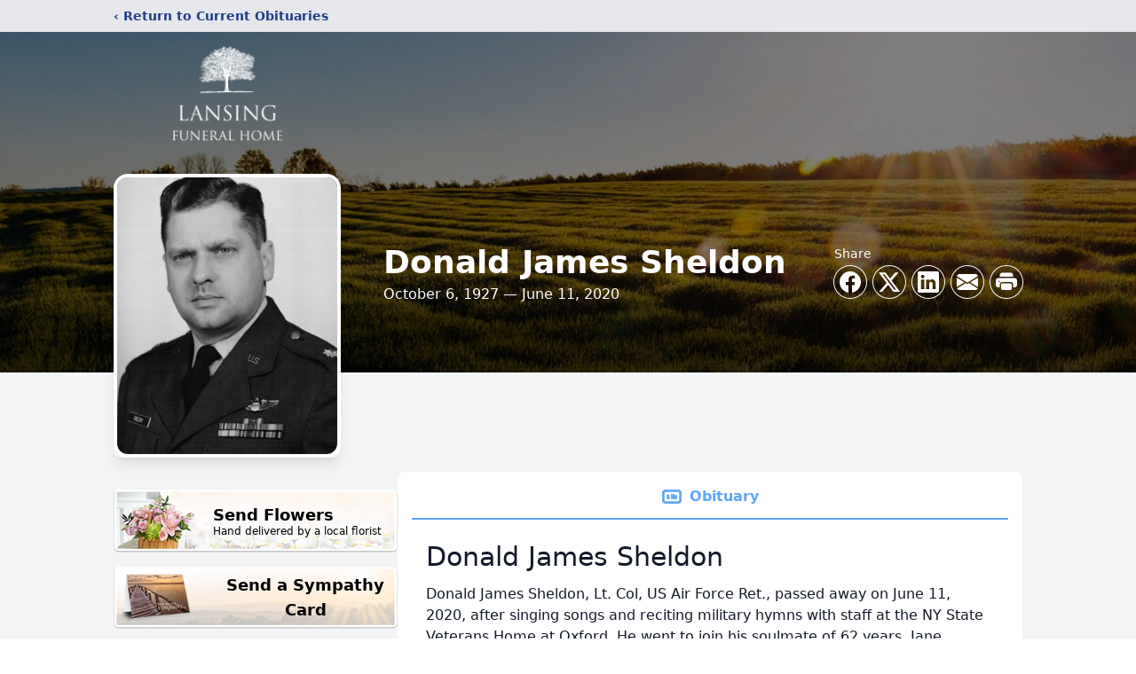

--- FILE ---
content_type: text/html; charset=utf-8
request_url: https://www.google.com/recaptcha/enterprise/anchor?ar=1&k=6LfmQJkjAAAAAITom8pJeXNenpwjhLt2rjCVGddM&co=aHR0cHM6Ly93d3cubGFuc2luZ2Z1bmVyYWxob21lLmNvbTo0NDM.&hl=en&type=image&v=N67nZn4AqZkNcbeMu4prBgzg&theme=light&size=invisible&badge=bottomright&anchor-ms=20000&execute-ms=30000&cb=n0j9oea2wh96
body_size: 48964
content:
<!DOCTYPE HTML><html dir="ltr" lang="en"><head><meta http-equiv="Content-Type" content="text/html; charset=UTF-8">
<meta http-equiv="X-UA-Compatible" content="IE=edge">
<title>reCAPTCHA</title>
<style type="text/css">
/* cyrillic-ext */
@font-face {
  font-family: 'Roboto';
  font-style: normal;
  font-weight: 400;
  font-stretch: 100%;
  src: url(//fonts.gstatic.com/s/roboto/v48/KFO7CnqEu92Fr1ME7kSn66aGLdTylUAMa3GUBHMdazTgWw.woff2) format('woff2');
  unicode-range: U+0460-052F, U+1C80-1C8A, U+20B4, U+2DE0-2DFF, U+A640-A69F, U+FE2E-FE2F;
}
/* cyrillic */
@font-face {
  font-family: 'Roboto';
  font-style: normal;
  font-weight: 400;
  font-stretch: 100%;
  src: url(//fonts.gstatic.com/s/roboto/v48/KFO7CnqEu92Fr1ME7kSn66aGLdTylUAMa3iUBHMdazTgWw.woff2) format('woff2');
  unicode-range: U+0301, U+0400-045F, U+0490-0491, U+04B0-04B1, U+2116;
}
/* greek-ext */
@font-face {
  font-family: 'Roboto';
  font-style: normal;
  font-weight: 400;
  font-stretch: 100%;
  src: url(//fonts.gstatic.com/s/roboto/v48/KFO7CnqEu92Fr1ME7kSn66aGLdTylUAMa3CUBHMdazTgWw.woff2) format('woff2');
  unicode-range: U+1F00-1FFF;
}
/* greek */
@font-face {
  font-family: 'Roboto';
  font-style: normal;
  font-weight: 400;
  font-stretch: 100%;
  src: url(//fonts.gstatic.com/s/roboto/v48/KFO7CnqEu92Fr1ME7kSn66aGLdTylUAMa3-UBHMdazTgWw.woff2) format('woff2');
  unicode-range: U+0370-0377, U+037A-037F, U+0384-038A, U+038C, U+038E-03A1, U+03A3-03FF;
}
/* math */
@font-face {
  font-family: 'Roboto';
  font-style: normal;
  font-weight: 400;
  font-stretch: 100%;
  src: url(//fonts.gstatic.com/s/roboto/v48/KFO7CnqEu92Fr1ME7kSn66aGLdTylUAMawCUBHMdazTgWw.woff2) format('woff2');
  unicode-range: U+0302-0303, U+0305, U+0307-0308, U+0310, U+0312, U+0315, U+031A, U+0326-0327, U+032C, U+032F-0330, U+0332-0333, U+0338, U+033A, U+0346, U+034D, U+0391-03A1, U+03A3-03A9, U+03B1-03C9, U+03D1, U+03D5-03D6, U+03F0-03F1, U+03F4-03F5, U+2016-2017, U+2034-2038, U+203C, U+2040, U+2043, U+2047, U+2050, U+2057, U+205F, U+2070-2071, U+2074-208E, U+2090-209C, U+20D0-20DC, U+20E1, U+20E5-20EF, U+2100-2112, U+2114-2115, U+2117-2121, U+2123-214F, U+2190, U+2192, U+2194-21AE, U+21B0-21E5, U+21F1-21F2, U+21F4-2211, U+2213-2214, U+2216-22FF, U+2308-230B, U+2310, U+2319, U+231C-2321, U+2336-237A, U+237C, U+2395, U+239B-23B7, U+23D0, U+23DC-23E1, U+2474-2475, U+25AF, U+25B3, U+25B7, U+25BD, U+25C1, U+25CA, U+25CC, U+25FB, U+266D-266F, U+27C0-27FF, U+2900-2AFF, U+2B0E-2B11, U+2B30-2B4C, U+2BFE, U+3030, U+FF5B, U+FF5D, U+1D400-1D7FF, U+1EE00-1EEFF;
}
/* symbols */
@font-face {
  font-family: 'Roboto';
  font-style: normal;
  font-weight: 400;
  font-stretch: 100%;
  src: url(//fonts.gstatic.com/s/roboto/v48/KFO7CnqEu92Fr1ME7kSn66aGLdTylUAMaxKUBHMdazTgWw.woff2) format('woff2');
  unicode-range: U+0001-000C, U+000E-001F, U+007F-009F, U+20DD-20E0, U+20E2-20E4, U+2150-218F, U+2190, U+2192, U+2194-2199, U+21AF, U+21E6-21F0, U+21F3, U+2218-2219, U+2299, U+22C4-22C6, U+2300-243F, U+2440-244A, U+2460-24FF, U+25A0-27BF, U+2800-28FF, U+2921-2922, U+2981, U+29BF, U+29EB, U+2B00-2BFF, U+4DC0-4DFF, U+FFF9-FFFB, U+10140-1018E, U+10190-1019C, U+101A0, U+101D0-101FD, U+102E0-102FB, U+10E60-10E7E, U+1D2C0-1D2D3, U+1D2E0-1D37F, U+1F000-1F0FF, U+1F100-1F1AD, U+1F1E6-1F1FF, U+1F30D-1F30F, U+1F315, U+1F31C, U+1F31E, U+1F320-1F32C, U+1F336, U+1F378, U+1F37D, U+1F382, U+1F393-1F39F, U+1F3A7-1F3A8, U+1F3AC-1F3AF, U+1F3C2, U+1F3C4-1F3C6, U+1F3CA-1F3CE, U+1F3D4-1F3E0, U+1F3ED, U+1F3F1-1F3F3, U+1F3F5-1F3F7, U+1F408, U+1F415, U+1F41F, U+1F426, U+1F43F, U+1F441-1F442, U+1F444, U+1F446-1F449, U+1F44C-1F44E, U+1F453, U+1F46A, U+1F47D, U+1F4A3, U+1F4B0, U+1F4B3, U+1F4B9, U+1F4BB, U+1F4BF, U+1F4C8-1F4CB, U+1F4D6, U+1F4DA, U+1F4DF, U+1F4E3-1F4E6, U+1F4EA-1F4ED, U+1F4F7, U+1F4F9-1F4FB, U+1F4FD-1F4FE, U+1F503, U+1F507-1F50B, U+1F50D, U+1F512-1F513, U+1F53E-1F54A, U+1F54F-1F5FA, U+1F610, U+1F650-1F67F, U+1F687, U+1F68D, U+1F691, U+1F694, U+1F698, U+1F6AD, U+1F6B2, U+1F6B9-1F6BA, U+1F6BC, U+1F6C6-1F6CF, U+1F6D3-1F6D7, U+1F6E0-1F6EA, U+1F6F0-1F6F3, U+1F6F7-1F6FC, U+1F700-1F7FF, U+1F800-1F80B, U+1F810-1F847, U+1F850-1F859, U+1F860-1F887, U+1F890-1F8AD, U+1F8B0-1F8BB, U+1F8C0-1F8C1, U+1F900-1F90B, U+1F93B, U+1F946, U+1F984, U+1F996, U+1F9E9, U+1FA00-1FA6F, U+1FA70-1FA7C, U+1FA80-1FA89, U+1FA8F-1FAC6, U+1FACE-1FADC, U+1FADF-1FAE9, U+1FAF0-1FAF8, U+1FB00-1FBFF;
}
/* vietnamese */
@font-face {
  font-family: 'Roboto';
  font-style: normal;
  font-weight: 400;
  font-stretch: 100%;
  src: url(//fonts.gstatic.com/s/roboto/v48/KFO7CnqEu92Fr1ME7kSn66aGLdTylUAMa3OUBHMdazTgWw.woff2) format('woff2');
  unicode-range: U+0102-0103, U+0110-0111, U+0128-0129, U+0168-0169, U+01A0-01A1, U+01AF-01B0, U+0300-0301, U+0303-0304, U+0308-0309, U+0323, U+0329, U+1EA0-1EF9, U+20AB;
}
/* latin-ext */
@font-face {
  font-family: 'Roboto';
  font-style: normal;
  font-weight: 400;
  font-stretch: 100%;
  src: url(//fonts.gstatic.com/s/roboto/v48/KFO7CnqEu92Fr1ME7kSn66aGLdTylUAMa3KUBHMdazTgWw.woff2) format('woff2');
  unicode-range: U+0100-02BA, U+02BD-02C5, U+02C7-02CC, U+02CE-02D7, U+02DD-02FF, U+0304, U+0308, U+0329, U+1D00-1DBF, U+1E00-1E9F, U+1EF2-1EFF, U+2020, U+20A0-20AB, U+20AD-20C0, U+2113, U+2C60-2C7F, U+A720-A7FF;
}
/* latin */
@font-face {
  font-family: 'Roboto';
  font-style: normal;
  font-weight: 400;
  font-stretch: 100%;
  src: url(//fonts.gstatic.com/s/roboto/v48/KFO7CnqEu92Fr1ME7kSn66aGLdTylUAMa3yUBHMdazQ.woff2) format('woff2');
  unicode-range: U+0000-00FF, U+0131, U+0152-0153, U+02BB-02BC, U+02C6, U+02DA, U+02DC, U+0304, U+0308, U+0329, U+2000-206F, U+20AC, U+2122, U+2191, U+2193, U+2212, U+2215, U+FEFF, U+FFFD;
}
/* cyrillic-ext */
@font-face {
  font-family: 'Roboto';
  font-style: normal;
  font-weight: 500;
  font-stretch: 100%;
  src: url(//fonts.gstatic.com/s/roboto/v48/KFO7CnqEu92Fr1ME7kSn66aGLdTylUAMa3GUBHMdazTgWw.woff2) format('woff2');
  unicode-range: U+0460-052F, U+1C80-1C8A, U+20B4, U+2DE0-2DFF, U+A640-A69F, U+FE2E-FE2F;
}
/* cyrillic */
@font-face {
  font-family: 'Roboto';
  font-style: normal;
  font-weight: 500;
  font-stretch: 100%;
  src: url(//fonts.gstatic.com/s/roboto/v48/KFO7CnqEu92Fr1ME7kSn66aGLdTylUAMa3iUBHMdazTgWw.woff2) format('woff2');
  unicode-range: U+0301, U+0400-045F, U+0490-0491, U+04B0-04B1, U+2116;
}
/* greek-ext */
@font-face {
  font-family: 'Roboto';
  font-style: normal;
  font-weight: 500;
  font-stretch: 100%;
  src: url(//fonts.gstatic.com/s/roboto/v48/KFO7CnqEu92Fr1ME7kSn66aGLdTylUAMa3CUBHMdazTgWw.woff2) format('woff2');
  unicode-range: U+1F00-1FFF;
}
/* greek */
@font-face {
  font-family: 'Roboto';
  font-style: normal;
  font-weight: 500;
  font-stretch: 100%;
  src: url(//fonts.gstatic.com/s/roboto/v48/KFO7CnqEu92Fr1ME7kSn66aGLdTylUAMa3-UBHMdazTgWw.woff2) format('woff2');
  unicode-range: U+0370-0377, U+037A-037F, U+0384-038A, U+038C, U+038E-03A1, U+03A3-03FF;
}
/* math */
@font-face {
  font-family: 'Roboto';
  font-style: normal;
  font-weight: 500;
  font-stretch: 100%;
  src: url(//fonts.gstatic.com/s/roboto/v48/KFO7CnqEu92Fr1ME7kSn66aGLdTylUAMawCUBHMdazTgWw.woff2) format('woff2');
  unicode-range: U+0302-0303, U+0305, U+0307-0308, U+0310, U+0312, U+0315, U+031A, U+0326-0327, U+032C, U+032F-0330, U+0332-0333, U+0338, U+033A, U+0346, U+034D, U+0391-03A1, U+03A3-03A9, U+03B1-03C9, U+03D1, U+03D5-03D6, U+03F0-03F1, U+03F4-03F5, U+2016-2017, U+2034-2038, U+203C, U+2040, U+2043, U+2047, U+2050, U+2057, U+205F, U+2070-2071, U+2074-208E, U+2090-209C, U+20D0-20DC, U+20E1, U+20E5-20EF, U+2100-2112, U+2114-2115, U+2117-2121, U+2123-214F, U+2190, U+2192, U+2194-21AE, U+21B0-21E5, U+21F1-21F2, U+21F4-2211, U+2213-2214, U+2216-22FF, U+2308-230B, U+2310, U+2319, U+231C-2321, U+2336-237A, U+237C, U+2395, U+239B-23B7, U+23D0, U+23DC-23E1, U+2474-2475, U+25AF, U+25B3, U+25B7, U+25BD, U+25C1, U+25CA, U+25CC, U+25FB, U+266D-266F, U+27C0-27FF, U+2900-2AFF, U+2B0E-2B11, U+2B30-2B4C, U+2BFE, U+3030, U+FF5B, U+FF5D, U+1D400-1D7FF, U+1EE00-1EEFF;
}
/* symbols */
@font-face {
  font-family: 'Roboto';
  font-style: normal;
  font-weight: 500;
  font-stretch: 100%;
  src: url(//fonts.gstatic.com/s/roboto/v48/KFO7CnqEu92Fr1ME7kSn66aGLdTylUAMaxKUBHMdazTgWw.woff2) format('woff2');
  unicode-range: U+0001-000C, U+000E-001F, U+007F-009F, U+20DD-20E0, U+20E2-20E4, U+2150-218F, U+2190, U+2192, U+2194-2199, U+21AF, U+21E6-21F0, U+21F3, U+2218-2219, U+2299, U+22C4-22C6, U+2300-243F, U+2440-244A, U+2460-24FF, U+25A0-27BF, U+2800-28FF, U+2921-2922, U+2981, U+29BF, U+29EB, U+2B00-2BFF, U+4DC0-4DFF, U+FFF9-FFFB, U+10140-1018E, U+10190-1019C, U+101A0, U+101D0-101FD, U+102E0-102FB, U+10E60-10E7E, U+1D2C0-1D2D3, U+1D2E0-1D37F, U+1F000-1F0FF, U+1F100-1F1AD, U+1F1E6-1F1FF, U+1F30D-1F30F, U+1F315, U+1F31C, U+1F31E, U+1F320-1F32C, U+1F336, U+1F378, U+1F37D, U+1F382, U+1F393-1F39F, U+1F3A7-1F3A8, U+1F3AC-1F3AF, U+1F3C2, U+1F3C4-1F3C6, U+1F3CA-1F3CE, U+1F3D4-1F3E0, U+1F3ED, U+1F3F1-1F3F3, U+1F3F5-1F3F7, U+1F408, U+1F415, U+1F41F, U+1F426, U+1F43F, U+1F441-1F442, U+1F444, U+1F446-1F449, U+1F44C-1F44E, U+1F453, U+1F46A, U+1F47D, U+1F4A3, U+1F4B0, U+1F4B3, U+1F4B9, U+1F4BB, U+1F4BF, U+1F4C8-1F4CB, U+1F4D6, U+1F4DA, U+1F4DF, U+1F4E3-1F4E6, U+1F4EA-1F4ED, U+1F4F7, U+1F4F9-1F4FB, U+1F4FD-1F4FE, U+1F503, U+1F507-1F50B, U+1F50D, U+1F512-1F513, U+1F53E-1F54A, U+1F54F-1F5FA, U+1F610, U+1F650-1F67F, U+1F687, U+1F68D, U+1F691, U+1F694, U+1F698, U+1F6AD, U+1F6B2, U+1F6B9-1F6BA, U+1F6BC, U+1F6C6-1F6CF, U+1F6D3-1F6D7, U+1F6E0-1F6EA, U+1F6F0-1F6F3, U+1F6F7-1F6FC, U+1F700-1F7FF, U+1F800-1F80B, U+1F810-1F847, U+1F850-1F859, U+1F860-1F887, U+1F890-1F8AD, U+1F8B0-1F8BB, U+1F8C0-1F8C1, U+1F900-1F90B, U+1F93B, U+1F946, U+1F984, U+1F996, U+1F9E9, U+1FA00-1FA6F, U+1FA70-1FA7C, U+1FA80-1FA89, U+1FA8F-1FAC6, U+1FACE-1FADC, U+1FADF-1FAE9, U+1FAF0-1FAF8, U+1FB00-1FBFF;
}
/* vietnamese */
@font-face {
  font-family: 'Roboto';
  font-style: normal;
  font-weight: 500;
  font-stretch: 100%;
  src: url(//fonts.gstatic.com/s/roboto/v48/KFO7CnqEu92Fr1ME7kSn66aGLdTylUAMa3OUBHMdazTgWw.woff2) format('woff2');
  unicode-range: U+0102-0103, U+0110-0111, U+0128-0129, U+0168-0169, U+01A0-01A1, U+01AF-01B0, U+0300-0301, U+0303-0304, U+0308-0309, U+0323, U+0329, U+1EA0-1EF9, U+20AB;
}
/* latin-ext */
@font-face {
  font-family: 'Roboto';
  font-style: normal;
  font-weight: 500;
  font-stretch: 100%;
  src: url(//fonts.gstatic.com/s/roboto/v48/KFO7CnqEu92Fr1ME7kSn66aGLdTylUAMa3KUBHMdazTgWw.woff2) format('woff2');
  unicode-range: U+0100-02BA, U+02BD-02C5, U+02C7-02CC, U+02CE-02D7, U+02DD-02FF, U+0304, U+0308, U+0329, U+1D00-1DBF, U+1E00-1E9F, U+1EF2-1EFF, U+2020, U+20A0-20AB, U+20AD-20C0, U+2113, U+2C60-2C7F, U+A720-A7FF;
}
/* latin */
@font-face {
  font-family: 'Roboto';
  font-style: normal;
  font-weight: 500;
  font-stretch: 100%;
  src: url(//fonts.gstatic.com/s/roboto/v48/KFO7CnqEu92Fr1ME7kSn66aGLdTylUAMa3yUBHMdazQ.woff2) format('woff2');
  unicode-range: U+0000-00FF, U+0131, U+0152-0153, U+02BB-02BC, U+02C6, U+02DA, U+02DC, U+0304, U+0308, U+0329, U+2000-206F, U+20AC, U+2122, U+2191, U+2193, U+2212, U+2215, U+FEFF, U+FFFD;
}
/* cyrillic-ext */
@font-face {
  font-family: 'Roboto';
  font-style: normal;
  font-weight: 900;
  font-stretch: 100%;
  src: url(//fonts.gstatic.com/s/roboto/v48/KFO7CnqEu92Fr1ME7kSn66aGLdTylUAMa3GUBHMdazTgWw.woff2) format('woff2');
  unicode-range: U+0460-052F, U+1C80-1C8A, U+20B4, U+2DE0-2DFF, U+A640-A69F, U+FE2E-FE2F;
}
/* cyrillic */
@font-face {
  font-family: 'Roboto';
  font-style: normal;
  font-weight: 900;
  font-stretch: 100%;
  src: url(//fonts.gstatic.com/s/roboto/v48/KFO7CnqEu92Fr1ME7kSn66aGLdTylUAMa3iUBHMdazTgWw.woff2) format('woff2');
  unicode-range: U+0301, U+0400-045F, U+0490-0491, U+04B0-04B1, U+2116;
}
/* greek-ext */
@font-face {
  font-family: 'Roboto';
  font-style: normal;
  font-weight: 900;
  font-stretch: 100%;
  src: url(//fonts.gstatic.com/s/roboto/v48/KFO7CnqEu92Fr1ME7kSn66aGLdTylUAMa3CUBHMdazTgWw.woff2) format('woff2');
  unicode-range: U+1F00-1FFF;
}
/* greek */
@font-face {
  font-family: 'Roboto';
  font-style: normal;
  font-weight: 900;
  font-stretch: 100%;
  src: url(//fonts.gstatic.com/s/roboto/v48/KFO7CnqEu92Fr1ME7kSn66aGLdTylUAMa3-UBHMdazTgWw.woff2) format('woff2');
  unicode-range: U+0370-0377, U+037A-037F, U+0384-038A, U+038C, U+038E-03A1, U+03A3-03FF;
}
/* math */
@font-face {
  font-family: 'Roboto';
  font-style: normal;
  font-weight: 900;
  font-stretch: 100%;
  src: url(//fonts.gstatic.com/s/roboto/v48/KFO7CnqEu92Fr1ME7kSn66aGLdTylUAMawCUBHMdazTgWw.woff2) format('woff2');
  unicode-range: U+0302-0303, U+0305, U+0307-0308, U+0310, U+0312, U+0315, U+031A, U+0326-0327, U+032C, U+032F-0330, U+0332-0333, U+0338, U+033A, U+0346, U+034D, U+0391-03A1, U+03A3-03A9, U+03B1-03C9, U+03D1, U+03D5-03D6, U+03F0-03F1, U+03F4-03F5, U+2016-2017, U+2034-2038, U+203C, U+2040, U+2043, U+2047, U+2050, U+2057, U+205F, U+2070-2071, U+2074-208E, U+2090-209C, U+20D0-20DC, U+20E1, U+20E5-20EF, U+2100-2112, U+2114-2115, U+2117-2121, U+2123-214F, U+2190, U+2192, U+2194-21AE, U+21B0-21E5, U+21F1-21F2, U+21F4-2211, U+2213-2214, U+2216-22FF, U+2308-230B, U+2310, U+2319, U+231C-2321, U+2336-237A, U+237C, U+2395, U+239B-23B7, U+23D0, U+23DC-23E1, U+2474-2475, U+25AF, U+25B3, U+25B7, U+25BD, U+25C1, U+25CA, U+25CC, U+25FB, U+266D-266F, U+27C0-27FF, U+2900-2AFF, U+2B0E-2B11, U+2B30-2B4C, U+2BFE, U+3030, U+FF5B, U+FF5D, U+1D400-1D7FF, U+1EE00-1EEFF;
}
/* symbols */
@font-face {
  font-family: 'Roboto';
  font-style: normal;
  font-weight: 900;
  font-stretch: 100%;
  src: url(//fonts.gstatic.com/s/roboto/v48/KFO7CnqEu92Fr1ME7kSn66aGLdTylUAMaxKUBHMdazTgWw.woff2) format('woff2');
  unicode-range: U+0001-000C, U+000E-001F, U+007F-009F, U+20DD-20E0, U+20E2-20E4, U+2150-218F, U+2190, U+2192, U+2194-2199, U+21AF, U+21E6-21F0, U+21F3, U+2218-2219, U+2299, U+22C4-22C6, U+2300-243F, U+2440-244A, U+2460-24FF, U+25A0-27BF, U+2800-28FF, U+2921-2922, U+2981, U+29BF, U+29EB, U+2B00-2BFF, U+4DC0-4DFF, U+FFF9-FFFB, U+10140-1018E, U+10190-1019C, U+101A0, U+101D0-101FD, U+102E0-102FB, U+10E60-10E7E, U+1D2C0-1D2D3, U+1D2E0-1D37F, U+1F000-1F0FF, U+1F100-1F1AD, U+1F1E6-1F1FF, U+1F30D-1F30F, U+1F315, U+1F31C, U+1F31E, U+1F320-1F32C, U+1F336, U+1F378, U+1F37D, U+1F382, U+1F393-1F39F, U+1F3A7-1F3A8, U+1F3AC-1F3AF, U+1F3C2, U+1F3C4-1F3C6, U+1F3CA-1F3CE, U+1F3D4-1F3E0, U+1F3ED, U+1F3F1-1F3F3, U+1F3F5-1F3F7, U+1F408, U+1F415, U+1F41F, U+1F426, U+1F43F, U+1F441-1F442, U+1F444, U+1F446-1F449, U+1F44C-1F44E, U+1F453, U+1F46A, U+1F47D, U+1F4A3, U+1F4B0, U+1F4B3, U+1F4B9, U+1F4BB, U+1F4BF, U+1F4C8-1F4CB, U+1F4D6, U+1F4DA, U+1F4DF, U+1F4E3-1F4E6, U+1F4EA-1F4ED, U+1F4F7, U+1F4F9-1F4FB, U+1F4FD-1F4FE, U+1F503, U+1F507-1F50B, U+1F50D, U+1F512-1F513, U+1F53E-1F54A, U+1F54F-1F5FA, U+1F610, U+1F650-1F67F, U+1F687, U+1F68D, U+1F691, U+1F694, U+1F698, U+1F6AD, U+1F6B2, U+1F6B9-1F6BA, U+1F6BC, U+1F6C6-1F6CF, U+1F6D3-1F6D7, U+1F6E0-1F6EA, U+1F6F0-1F6F3, U+1F6F7-1F6FC, U+1F700-1F7FF, U+1F800-1F80B, U+1F810-1F847, U+1F850-1F859, U+1F860-1F887, U+1F890-1F8AD, U+1F8B0-1F8BB, U+1F8C0-1F8C1, U+1F900-1F90B, U+1F93B, U+1F946, U+1F984, U+1F996, U+1F9E9, U+1FA00-1FA6F, U+1FA70-1FA7C, U+1FA80-1FA89, U+1FA8F-1FAC6, U+1FACE-1FADC, U+1FADF-1FAE9, U+1FAF0-1FAF8, U+1FB00-1FBFF;
}
/* vietnamese */
@font-face {
  font-family: 'Roboto';
  font-style: normal;
  font-weight: 900;
  font-stretch: 100%;
  src: url(//fonts.gstatic.com/s/roboto/v48/KFO7CnqEu92Fr1ME7kSn66aGLdTylUAMa3OUBHMdazTgWw.woff2) format('woff2');
  unicode-range: U+0102-0103, U+0110-0111, U+0128-0129, U+0168-0169, U+01A0-01A1, U+01AF-01B0, U+0300-0301, U+0303-0304, U+0308-0309, U+0323, U+0329, U+1EA0-1EF9, U+20AB;
}
/* latin-ext */
@font-face {
  font-family: 'Roboto';
  font-style: normal;
  font-weight: 900;
  font-stretch: 100%;
  src: url(//fonts.gstatic.com/s/roboto/v48/KFO7CnqEu92Fr1ME7kSn66aGLdTylUAMa3KUBHMdazTgWw.woff2) format('woff2');
  unicode-range: U+0100-02BA, U+02BD-02C5, U+02C7-02CC, U+02CE-02D7, U+02DD-02FF, U+0304, U+0308, U+0329, U+1D00-1DBF, U+1E00-1E9F, U+1EF2-1EFF, U+2020, U+20A0-20AB, U+20AD-20C0, U+2113, U+2C60-2C7F, U+A720-A7FF;
}
/* latin */
@font-face {
  font-family: 'Roboto';
  font-style: normal;
  font-weight: 900;
  font-stretch: 100%;
  src: url(//fonts.gstatic.com/s/roboto/v48/KFO7CnqEu92Fr1ME7kSn66aGLdTylUAMa3yUBHMdazQ.woff2) format('woff2');
  unicode-range: U+0000-00FF, U+0131, U+0152-0153, U+02BB-02BC, U+02C6, U+02DA, U+02DC, U+0304, U+0308, U+0329, U+2000-206F, U+20AC, U+2122, U+2191, U+2193, U+2212, U+2215, U+FEFF, U+FFFD;
}

</style>
<link rel="stylesheet" type="text/css" href="https://www.gstatic.com/recaptcha/releases/N67nZn4AqZkNcbeMu4prBgzg/styles__ltr.css">
<script nonce="1FkG7CVR2HkgWw_hvlfurQ" type="text/javascript">window['__recaptcha_api'] = 'https://www.google.com/recaptcha/enterprise/';</script>
<script type="text/javascript" src="https://www.gstatic.com/recaptcha/releases/N67nZn4AqZkNcbeMu4prBgzg/recaptcha__en.js" nonce="1FkG7CVR2HkgWw_hvlfurQ">
      
    </script></head>
<body><div id="rc-anchor-alert" class="rc-anchor-alert"></div>
<input type="hidden" id="recaptcha-token" value="[base64]">
<script type="text/javascript" nonce="1FkG7CVR2HkgWw_hvlfurQ">
      recaptcha.anchor.Main.init("[\x22ainput\x22,[\x22bgdata\x22,\x22\x22,\[base64]/[base64]/[base64]/[base64]/[base64]/UltsKytdPUU6KEU8MjA0OD9SW2wrK109RT4+NnwxOTI6KChFJjY0NTEyKT09NTUyOTYmJk0rMTxjLmxlbmd0aCYmKGMuY2hhckNvZGVBdChNKzEpJjY0NTEyKT09NTYzMjA/[base64]/[base64]/[base64]/[base64]/[base64]/[base64]/[base64]\x22,\[base64]\x22,\x22ZBIHfcK7AFLCq2gWwo0EKsO3w40GwrJDJXReNwYyw6IJM8Kdw5XDgz8fczjCgMKqdlTCpsOkw5xOJRpXDE7Dg1fCuMKJw43DrMKgEsO7w6Yiw7jCm8KqM8ONfsOhE11gw756MsOJwol/w5vChnLCgMKbN8Kkwp/Cg2jDh0jCvsKPRUBVwrIlSTrCumHDswDCqcKGHjRjwqLDslPCvcOjw5PDhcKZEA8Re8OgwoTCnyzDkcKbMWlTw4Qcwo3Dl2fDrghpIMO5w6nCk8OxIEvDvMKmXDnDmsO3UyjCqsOXWVnCk18qPMKVbsObwpHCs8KCwoTCunLDicKZwo1aS8OlwodRwrnCinXCjC/DncKfFgjCoArChcOZMELDlcOuw6nCqnluPsO4QiXDlsKCdMO5ZMK8w60ewoF+wq/Cq8KhworChMKuwposwrfCh8Opwr/Di0PDpFdVODpCVx5Gw4RQN8O7wq9NwozDl3QCHWjCg3Iww6UXwq9Nw7TDlQXCl28Ww5bCi3sywqLDtzrDn2dtwrdWw6s4w7AdWXLCp8KlQMOmwobCucOiwpJLwqVxaAwMawxwVG/[base64]/[base64]/[base64]/CmBHCoMK6w45rGsO2bcKcw6UFAMKqw7bDk3oAw6/DshHCnzskPwluwroXScKHw7nDh3rDrsKLwo3DiCojMMOrdcKLIEbDpRXChTYPLjvDtEF/FcOxKDXDosOawo5zRmDCuFLDvx7ChMOeNcKuA8Kmw4XDnsOzwqAOIWdswr/[base64]/CkxfDsSXCpFRGJMOKAWgJw4JuwqfDgsKww5DDssK6SCNmw4nDvitNw4IrSCd2XSfCmzjCqHrCl8O+w7Yjw4TDv8Osw6ZMOzAhcsOAw4zCjTTDkUnCv8KeG8K4wonDj1DDp8K4O8Knw5gTOjIoZsOJw4l+Mx3DmcOAE8KSw6zDumtiYnnDswo3w6YZwq/[base64]/[base64]/wod/w55xw7F0wqXCqRN1c8KBP8Ouw5kwwoXDsMO4LMKcRzHDicKrw77CoMKuwq86IsKtw7rDgzkkI8KvwpsKdztrX8OWwrVMPS1EwrwOwqdAwrXDicKow41Ew49zw7zCiwxvfMKDw7XCqcKzw5TDvwrCv8KfJFIkw5k4LMKFw65ODlbCq0jCp3hewrXDmybDvw/[base64]/IRPCmcOWw7xvw7fDpsKUwpnDtEp6VMKqQMKPwpjClcO+FjnCk0B8w5HDl8OhwojDjcKsw5Qrw5UCwpLDpsOgw5LDo8KUAsKkYD/Ci8KXFsOSVUTDhsOjA1/Cj8KbfmvCgsKyXcOnc8OXwpkHw7oMwoBqwrbDpzTCv8OISsKQw6zDpRXDrCQjISfCnHMzT1PDijnCuEjDny/DvsODw64rw7rCjsOZwooOw4g9eGQ3w5UYCMOxQsOQFcK7wooqw7Ubw5jCrTHCsMO3VsKaw5/DpsOFw6E9GUzDrjHDvMOrw6fDo3oURnoGw5NOX8OJwqRKXMOiwpd3wr5IDcOkMA1Jw4vDusKHHcO2w6BRQiXChQfCrD/[base64]/S8KywqHCv8OkD8KiwqVsDMKOUcKXczBEw40HAsOpwoDDug7CuMOsYjwqSAdGw5PCuzUKwp/[base64]/[base64]/ShnCusO9wo/[base64]/DxLCtnrCrTZWR0/DoMOFwrY3UyhHw5DChV8FworCjcKJDMKcwrQJwqtOwr13wr8Mw4bDr0XCnA7Cky/CsRfCugp3P8OhFsKMaGDCszvCjVsmesOJwonDg8OxwqEmVMK5WMO/[base64]/DmsK1w5/Cp3XClnonLyUiwqQIKi8RwqXCocKnwp9qw45Zw4/[base64]/Cg8OWw5FbwoPDsygkw45/[base64]/YGbDjxEzwpxww7AgwqnDoHdOwoQBw7DCmcKGw4Nmw57DicK/[base64]/[base64]/DgXvCvcOHCWcZcg9mV27Dk2DDhMKKAsOLB8O2VkbDqmMqajw6H8OQw403w7HDkzEOAF85FMOFwpMZQWlZEQFsw5t8w5AuMFx7DsKOw6cJwqEUb1l6LU5ecQHCv8OtbHQJwpPDs8OzA8ObVWnDjQzDsA8MdV/CusKgBcOODMOgwqTCjljCkR4hw5HDmSvDosKdwpcHCsKFwqoSw7oxwr/CtsK4w6LDncKKZMKyaDdSKsOQLScNOMK/wqPDpDrCucKIw6LDlMOPVR/CjDprbcOPOn7Cu8OLMMKQWFjCtMOzaMO1N8KewqHDgF0cw5AXw4LDk8OcwpJ1OzfCh8OAw6EzOBdww5FOEsOpDwXDsMOmR0dgw5vDvV0SMMOaZWjDi8ONw4zClh7CtmfCrcO/w5vCmUQPF8KtHG7Clk/DncKpw411wrfDvcOowqkEF23DpB4Aw6QmO8OhTFFKS8KpwodHQsK1wpHDoMOILXjCn8K6w53CkkfDiMOKw7XDiMOrwqZwwq8hQUpvw4TCnCd9KcKww73Cn8KdV8OGw6/Ck8O2wrcTE2J5OsK0MsKTwo0Ge8OlP8OWK8Ksw4/DrkfChFnDj8Kpwp/[base64]/CkMOIN27DlcOufS1MwoNkDmPDjsKtIcO8w7HCp8KKw6DCtS0Sw4fDoMKlwoIxw47CmRTCvcKawrzCnsKVwocAOwjDo3c2VMK9R8K4XsORDcOoRsOWw4JuLRPDnsKGYsOZQAktEMKNw4Azw7nCh8Kewrw9w6/Dn8OOw53DsHFeYzYbSh9HLzvDgcO5w5HCs8O1NSNbEjrChcKWPlp3w4t/f0lBw5QpbzF+asKpw47CrScfXcOETsORWcKWw5F3w63DjlFQw4DDscOeQ8OWBMK3AcOfwpYQbznChSPCqsOpWcO9Fy7Dt2EoIgl7wrQOwrfDpcOiw4lsUMOtwrd6woLChCNjwrLDlzPDksO4HxxlwqciAVpBw4/[base64]/woHDri1ow4w1FsKAw6IUGMK3wrjDu8KtZsKqw5YEfmI/wrXDlsOqbxDDp8Kgw65ew6PDkHIxwrZXTcKTwq3Ct8KPe8KZPjHDj1Y8WVXDlMO5CGXDhFPDpsKlwqTCt8O6w58RbhLCj3TCsngjwrxAYcKUFsKUK0bDqMKawqwfwq1+WlTCsUfCgcKfEzFKJh8BCFvCh8KdwqAow4jChsK/wqkCJCUlFkc2JMKmKMKZw6cqbsKaw5lLw7UQw6HCmh/DphbCn8KQdmAgw7TCtClRw7zDp8Kcw5BOw45fDMOzwq0oEMOEw6kaw4vDrcOXRsKIwpXDp8OoRsKBLMKDScOPGSHCuizDsiRXw7PClgNcSlHCusOPIsOBw6BJwokcWsOPwqLDucK4QB7CrwVow5DDoDbDg10DwqRDw6HCo1IuXRc2w4fDnxtBwofDusKVw5wLwqUYw4/Ch8KUMColLy3DhGwNacO9KMOaQw7CjsOZYHZiw4HDvMOaw7DCul/DpMKYaXQNwpVdwrPCoknDlMOSwoLCocKzwpTDi8KZwpBqY8K1OFhqw4QQaioywowEw6HDu8OhwrZzVMK9dMKDX8KATGjDlmzDkTl+wpXDqcORPRAAejnDswIGCXnCvMK+d3fDiC/DpXfCm0Rew5loYxzCmcOPecKZwpDCmsKMw4fCq2EwLcKOZWTDrcKnw5fCni/Coi7CqMO+IcOpWsKEw5x1wqDCsA9OIHBlw4U/wolyBkN/[base64]/CqFzDp38kcEvDuhRNwqEBOMOZwr80w7JSwqojw4Yaw49TNsKNw6ATw4jDl2o8NwLCo8KfWcOWDcOPw4I7IMO1SQPCincWw67CuxvDs0xjwoo7w60PX0QVKV/[base64]/CiiXDig7DisK0B1PDp2HDssOfSVYHwrwmw5gWX8OmZUNYwrHCp2LDhMKhLHfCsFXCvjpywqnDlkbCr8OHwpnChR5vVsKfbcKuw6JyYsKZw5UnecKiwqnCgQVeTi0MPkvCsTxWwokQS3c8Vx8Vw70rwqvDqT1zCcO/aT7DrXLCjhvDj8KvdMKiw4YGAA0HwrsJUEw7VcOeZGM0w4zDuC5twpFuScKSEwAuFcKTw57DjMOCw4/Dg8OqacOwwrIuR8K9w7PDtsO2wqzDs2wjehzDhWkvw4LCk07Djx44wpwyHsOSwrrDjMOmw7HCisO0JVjDmywTw4/Dn8OCMcOAw5kSw7rDgWzDnw/DnljCq31BDcOhEwvDmXBSw5fDgU03wr54w40NMUfCg8O1DcKGYMK5fcO/WcKjYcO0ZSh8BsKObsOhEl5Owq3CrDXCpE/[base64]/CsQ3DgcOjdWkKwpnCn8KnN8OESFPCpMO/w5zDhMOuw6vDinB1w753Xglfw58WS3M4QGXClMOVeD7CsmHDmEHDjsOrW2vCk8KQbWvCvGrDnGZYfsKQwrTCvSrCpmAnTx3Dt3/DqMOfwqYTOBFVU8OzA8KPwovCvcOqOy7DjAfDhcOOB8OfwpzDsMODZ2bDvXzDhB1Qw7/CtMOUOMOVYjhIdnnCm8KoB8KBCcK/JSrCnMKHeMOuGGrCs3zCtMOLP8Ojwo19wqrDiMOVw4DDnE8NLy7CrllswrfDqcKFZ8KewpvDpivCl8Kfw7DDr8O6IWLCqcOvJ2Mbw5tqHnDCt8KUw5PDp8ORam1nwr54w4/DoQINwp4WWBnDlwh7wpzDklnDtELDs8KgfGLDtcKbw7vCjcK6w7APHAsnw61YD8Kva8KDN23Cu8Kkwq/Ct8OqI8OSwoInBsOdwpDClcK2w6hMO8KOecK7aATCqcOnwq85woV/wrXDhA7CkMOewrDCkVfDpsOww5zDusKeYcOPV1IRw6rCqSx7a8KOwp/ClMOaw6bCh8OaC8KRw5TChcK0N8K8w6vDnMK1woXCsGk5VRQOw6vCl0DConpzwrU2bitJwrBbacObwrQ8wo/DiMK+CMKHAGRgR3/CgsOcNVh+X8Kqwrs4GMOQw4fDt0gQW8KfE8OPw5PDrR7DpsOLw5RcCcOfw5jDqg1zwqnCi8Omwr9pLCVLcsOvfRbCoUcgwr49w4PCoTXCpxDDo8K/w6hRwrPDvErCucKTw5HCuyPDhMKKa8Kuw4wJRHzChMKDdhQ5wpVcw4nCvsKKw6DDnsO3a8KPw4FfZmHDvcOwS8KUbcOwLcKrwpDCmDHCksKqw6nCo19iHWU/w5dfYjLCisKlL3Y1GHx1w5dYw7LDjMORCSjCuMKrSznDosKDw4PDmH7CqsKZN8KDdMK8w7RHwrRywozDhw/[base64]/GsOow5/DvzDDiwwBesKPwpMDw4tAcMKBwroKRMK+w4vCnWt6NjjDpgwUSV9aw4/[base64]/w7LCrkJKJ8Ofw5lMFUMkDnwvdS0XXsKOwppdbgbDoVjDqQokKnbCksO9w4trdHFKwq9cW19dBA5bw4Byw48UwqoLwqPDvyfDokvCkz3DuSfDlGJdEz85R3bCnjpRGcOawprDpWTCjcK6cMO1CsOjw63Dg8K5G8K0w4hdwprDjgnCuMKlczgEFD87wqA/AwFOw5U+wqZ7IMKLFcOnwo1nFmrCpjbDt1HClMOuw6RwKzZrwozDpcKbF8OkBcKMwpXDmMKxElZaDgHCvlzCqsKRRcOkfsOyV0LCsMKNF8OFbMKpVMO+w7vCkHjDuAEPNcOJwrnCrETDsQ8Sw7TDgMOjw6bDq8KiFgLCscKswowYwoTCucO9w5LDmWvDsMKjw6/[base64]/CnsKgd8OqD8Ocw4LCu8OqSm8fIB/[base64]/[base64]/CiMO/wp7DmsKcw6MZXm0TT8KXw5QEb0pHJTpBLnHDssKrwq8DDsOow4cNWcOHfBHDl0PDrcKFwp7CpEADw4XDoC1mPMK/w6/DpWdzBcOtclzDtMKzw4/[base64]/DncKlwr3Dj0zCn0LDkMOdER/DgTnCuMOvMn9kw4Nrw5rDocO9w69DOCnCgcKbAWtZSh4YL8OxwpBdwqp5NSNbw7EAworCrsOUwoTDucOcwqtFaMKGw49Ew5bDpsOQw6twScOtGS/DlsORwqwZBcKDw4LCqMOxX8Kgwr1Zw5hSw6xvwrTDi8Knw4g0w5PDlH7DkmY2w6/[base64]/DvcO+w6JZeMKvw4wKQ8O+GsOGDSLCrsO3M8OzcsOqwosQTcKTwp7Du25kwrQyFC0RLMOzTRjCil8uFcOdH8OWw4bDuXTCmh/DtDpCw6PChTo5wr/DtH1sY0DCoMKNw7Qkw5BLZzTCjHFtwp7DrSU7Gj/Du8Oew5rDhm9/TMKsw6Azw7PCscKawonDnMOyMcK7wrsYesOVUsKaZcOcPHUNw7XCmsK/KcOmUjF6JsOeMTbDj8Ofw7MgZTfDlwvCjjjCocK/w67DuRjDoHLCo8OTwoB9w7NRwqIOwrHCuMKGwqLCmDxzw5x2TFPDt8KJwq5qAn4pPktkSEfDlMKBSwg8PBhkacO/NMO0I8OtbA3ChsO7N0rDosKWOMK7w6LCvh97JS0Gwo4LbMOVwpLChhlKDcO9dgDChsOswp9Ew68ZDMOGKTDDvAPChAYDw6Ypw7bDr8KLw5fCsW8EPHguR8OqMMOnP8Kvw4bChjhmwo3CrcOdVzcXVcO/RsOGwrbDmcOSIhnDp8K2w7o+wpoEVDnDpsKoRwHDpEJjw5jCosKAQsKjw5TCvxsFw4DDrcKeB8O/AMOtwrIJKEnCsxMJaWYCwrDCrjZZBsKxw4/CiBLDuMOXwqAaAAHDsk/[base64]/CjcObw5LDvcOnLCjDtsOYw4zDh8KRfR8hw7LCiEvCnEkKwpF8H8Kxw6hiwqYyeMOPw5fCpiTDkgINworDsMK4MgDDmMOMw5ggO8KaPz3Di3zDmsO/w57ChCnChMKWRQnDhT7CmyJvd8KDw7ALw68fw781wocjwqUofGJIDFxBX8O+w6fDtsKdRUjDr0LDm8KlwoJiw6bDlMKIcDLDok5NJcKaO8OCJG/DgSMjJMOILxXCshXDolIdwqd7f1bCsT5mw7cvRyfDt3PDlsKQUx/Dj1HDvl3DtsOAMVoFEWtmwqVJwo8Ww6t+aQVWw6bCqcOpw7bDvj8ZwpwbwovDgsOUw40vw7vDt8ObZmcjwpJOdhRNwqnCrF5hc8OgwozCmk5oNXHDsn1/wo/DlXJlw4fDusOCRTc6UQjDn2DCmBIwNBNQw6Ijwpc4DMKYw73Cg8KGG3c6wp8Nfi3Cl8OAwoJowqB4wqHConPCosKUEC7CtR9QD8OsfSLDujABSsKpw7hMGi5ifsOTw6FXBsKgK8O4ElhiChTCg8OdfMOlTnTCsMOENW/ClA7CmxgBw6LDslEOasOJwpLDoGInLzA+w5XDhsOzaS0VPsOwNsKDwp3CqU/[base64]/w5LDvsKRRjPDiMKnwrxdFcOOdH/CogcQwoIGw6pfVjYOw6/DrsKgw4s2CDh5AGfDlMKfAcOoH8Okw4Y7aD4Jwo9Cw4XCqnpxw7LDh8KrOsO0DMKGKMKlGF7CnmJrXXHDqcKhwrNsPsK7w67DqcOjQ33CjnvDv8OHDcKDwqsKwpHDs8OewoHDn8ONVsO4w67Du0EbTcObwp3ChcKPbWnDuWEcN8O3DG1sw7DDrMOPYF/Dp399bcOgwoVdQ3BLWBjDj8O+w41RRcO/DWfCsQbDlcK2w557wqAFwrbDgkrDiWA5wqPCtMKZwqlNCsORY8OrQgvCtMK5elEJwpVjDncjZmDChMKHwqsLLnBZFMKOwq/CnQ7DtsK6w50mw7RZwqvDkcORA0YqUcOUJxrCqC/Dt8O4w5NyOVfCs8KEaE/[base64]/Drx/DqMOMMMKJwrvDhEvDoE/DjU7Ctl4wwrMXYMOew5bCrsO9w5oUwo7DpcOrYxJaw55fScO4V2BRwqcMw4fDtAdWKWXDlC7Dm8KTwrkcWcORwr8qw5Ijw57DlsKhEnZ/[base64]/[base64]/CusOeEwd+w5LDuT4RXgvChzjDpWwAw5pywpjCicKtIglFwo8QMcKjMi7Dh2ZpdsK9wonDrSfCusK6wo8eBwnCsm94Gm/DrwI9w4LCqTBfw7zCsMKBUEDCmsOow4TDlz5ACWM/[base64]/[base64]/[base64]/Cg1DDh1opbMODw6oqCcOQw50mRD/[base64]/UDbChcKPwqo+w5dgwrfCnMKUUidfEsOKQE/Ckkl3LsKfMDTDsMKTw6ZnODjCqlnDqV3DoU/CqTgMw7Ryw7PCgULCswJxYMOvVwMrw73CscKvMVTCgBPCocOTw50YwqQVw5cpQg/CuDHCj8KAw6ogwpk7NEQlw4wsYcOvVsOvTMOrwqxmw5HDgzViw6fDkMKzGBXCtcKxwqZvwoLCl8KnIcObX1TCgjbCgSbCmzTDqgXDkVwVwpYXwo3CpsK8wrwcw7Y/YMKeVCxMw6nDssOpw7PDvzF7w4BGwp/Cs8OMw7MsWXHCvsOOX8O8w7t/w6PCrcOjScKUbmo6w6UPcgwfw5zDtWHDgjbCtMKjw7YQIFfDqMKmGcK7wrVKIiHDosOrbMOQw7jCnsKrAcKlOjBRVsOUDG8/wq3Cp8OQMcOhw5hDe8KWMmUdZmZFwohga8Ohw7XCvGjDnjjDinVZw7nDoMOvwrPChsOoRMObZ2B9w6cxw6tXIsKuw79We3RAw6kAelUkbcOAw63CgsKyfMOIwqbCsVbDpBfDpwLCpTVIT8Kpw58kw4c8w7oYw7F2wqbCpQDDtV1/O1lwSWbDuMOzHMOuWnPDusOxw5xrfgxgC8KgwqY7BSdsw6IoZsKxwrlHWQXCvDHDrsKvw4hIFsKdIsOIwr7CtsKow785McKnacOwa8KQw4RHV8OuGVo7TcKqbwvDkcOKwrACScOrIQXCh8KDwpvDi8Kvwr15OGBZD1IhwqvCvHcHwq1Cf2/DonjDtMKDbsKDw4/Dv1oYZE/DmiDDgVXDj8KUDcKpw7/CuzjCrxDCpsKIf1AiN8OQJ8K4SUY3DRZOwqjCpVp/w5rCoMKgwqAXw7jDusKEw7UPN2QdNMOSwqnDrgpsJcO8S28HLB4Bw6kMO8KvwonDtARhBERsL8OrwqMVwrYxwozCmcObwqQBV8OTQ8OsHjXDvcOiwoFOa8K0dQ57WsOOCzzDqCYhw4YKJMO6HMO9wpZfewcLRsK+HBHDnjNRcQnCt3HCnTY0SMOJwr/CncK1bARJwociwrdmw7RQWhRGwoUIwqLChnvDnsKpNWo2McOCYRsjwoA+ISEgFBUmZR8OTsK5TcOracOUGB/[base64]/w6UYwrJUByJ+d3HDqsKYw7U/[base64]/ChcOXw4nCgChTMD0qwo/CkUITw73Dq0DDm8KAwoBCUivCusKAJyzDusO3flbClwHCnwBeN8KxwpLDmsKNwq4INMO6asKmwp8dw5nCgWt3RMOjdsKyZi8ww6HDqVpAw48pVcK7csOyRBLDmghyMcOow77Drz/CtcOnHsOcWVZqXnw7wrBrEDjCsTtsw7PDoVnCsFh+FCvDgi7DhMOvw45pwoXCsMK4McKUViNDesK3wq8vEHrDlMK1ZcKhwrzChQNhN8Odw64QZsK/w6cycjp/wp1ow6DDiG5+T8OCw5DDm8OXD8O/[base64]/DvMOTIsOsw4pgw5UfP8OpwoHDncOTNH7CrB8aASTDqjYAwqJ4w67ChHcHJkbCnG4VK8KPa2BBw7dWEjB9w67CiMO9WVJiwowJwo8Iw5x1CsOxdMKEw4LCjsKDw6nCpMO1w6NYworCnQ1Vwr/DnSPCucKrOhTCiHDCrMOKKMKzGC8Aw7lUw6lOAUvCqgFAwqgCw757Lm8SVsOFLsOJbMKzFMO/wqZNw73ClsOCK1bCjgVgwrQPL8KPw7/Dh0JLcW/Dmj/Dokdiw5bDmhUKQcO/OB7CoDbCqH52PivDgcOlw61DbcKbG8K+wpBTwokSwpY6Fzhrwr3DicKEwrPCiTUYwq7DtxJRPx1SeMKIw5TCmDjCnyUhw63DsyUNGgcaIMK6SlfCrsK2wqfDscK9OFHDnjZCPMK3wqd4fF7Cr8OxwoYIdxIrJsOSwpvDrTTCtcKswqFTUDPCo2lKw4ZXwrxFJMOpEx/DrUTDm8OmwqNmw7FWGjHCrcKuYmbDuMOnw6XClMO6RSx/I8K/wqzDrk4ybFQRwokVHUPDq27CjgVmTMOow5MZw7zCnl/DgHbCnyHDuWTCkRXDqcKZE8KwaCESw6wUHjpJw78uw7wlCMKKdCEmbR8VWi4DwqDCuzPDiA/Cr8OEw6MDwqs9w77DqsOcw4M2ZMKUwp3Dg8OsPSPDhEbCucKvw7oYwqwWw5YfTHjCjUB/w6IcUwDCqMOfMMOfdEHCqkocMMOOwpkRZ0MeGMOAw4jCvn0TwovDssKZw73DrsOmMSNGTcK8wqLChMOffj3Co8O9w7LDngvCnsO0wrPClsKwwrBHHj/Co8OcecOETWzCi8Kxw4TCrSk/w4TDkXgDwpPDsi8+woPCjcKGwqxzw6MQwq/[base64]/wrVLwqPDqk8Pw7dAwp9iwqwUQ2PCp2vCqT3CjA3ClcKFcm7CtRJqZMKuegXCrMOiwpo/MhdOb1dmYcORw67CrcKhACnDj2MhFGpBIzjCvXkLcSYgcywkDMK6DhLDn8ORAsKfw6XDncKkdEYKazjDk8Oee8KuwqjDmG3DrR7DiMOVwrTDgDloH8OEwr/CnH/[base64]/GMOQYMKdwrnCthlndRIjRMK+wpDCgMOYIcKGwpJKwqU1AylVwoLCpn4Qw4/Ckwgew4TCm1t2w6I0w7TDuxgjwpc0w5vCvMKFVWjDvS5qTcOSZ8KEwoXCjcOsaSACLsO0w6/CgSHDk8KLw5bDrMOWYsKzEjtARzpew5/CpG07w4/DtsKgwr1Owoo+wrfCqhLCocOOacKqwqdwajwHEMODwq0KwpjCl8OzwpY2E8K5HcOMHmLDsMK4w4/DnQ3Cu8KJVcOdR8O0Im9YfDstwp5Pw5FQw4zDgh/CqzQjJMOrdRzCtH8Hd8OLw4/CukxBwofCiCVjaQzCtk7DgBBTw4o+HcOCTG9Cw5kXUw9mwqTDq0/DpcOlw412NMOwKsOkOMKZw48sA8K/w5DDq8OIccKGw7XCkcOyF17DicKHw74cHmPCvgHCuwECM8Oid30Ew7HCgUrCgMO7BEvCjW15w40TwpbCtsKXwrzDpMK5dQDCgV/[base64]/w4/[base64]/w7vCjsONwqHClMOKwoPDtUrCtMOawqHDoGPCnwXClcKrLDxIwq1NX3bCgMOGw6DCq3/[base64]/CtMKFwoIvwr5BLcOCw6wHfHVkVh9EwpcnXw3CllwYw4nCusKrUXgldMK4WsKoPi4IwqzCo3MmUkw3QsKAwq/DnwEJwrN3w6FWN0rDjWbCrMKYLMK4wrfDnMOYwpHDgMOFKjzDrsK5VhbCr8OEwoF5wqDDlsKQwo14S8ONwoN/wrYqw53DgXE4w4wyTsOpw5g2DMOHwrrCjcODw4cRwoDDs8OSeMKwwptOwq/ClS4eL8Oxw4gxw6/CinnCiiPDiRsJwpN7fmnCnnDDiy4owpDDuMOXQCB0w5NuCEfDhMKywp/CvULCux/[base64]/w6htw5bDisK9wp1Mw4rDucK3wo7CosONXy84w6DCpMO5w4nDoQgQIkNMwpXDhMOYOFvDpGPDmMOOVmXCjcOnY8K+wo/Du8OJw43CssKcwppbw6MQwrFUw57DqA7CskjDoSnDu8Ktw5HClDZVwrIeccOmDMOPAsKvwrLDhMKsXcOmw7JFOWgnP8KxF8KRw5crwroce8KdwohYVwFZwo1GXMKzw6oDw5/Dlhx6QCTDqMKywpLCvsO8HgnCh8Oowp4+wr4+w5dQEsOQVkNGDMORbcKNJcOUIhrCrWMOw7HDgwoPw5RFwo4ow4bCoWI8O8OXwqDDrmdnw4fCnlnDisOiTHLDmcK9JEZlXloBHsKtwoTDpWbCh8O7w5LDsl3CncOiUQ/CiCVkwphLw61GwpPClsKXwqYKI8KFWDTCrTHCoSbDhh/DiQEIw43DlcOMFCQRwqktYcOvwqgEOcO0SUhIU8OsB8OAXsOWwrjCpnjCpnwhFsO4FR7CpMKewrTDikdEw6lCPsOjM8Oqw5/DmiJZwpLDkkpew7/DtcKFwq3DoMO1wqzCg1XClSdXw5fCiyLCvMKTGnAfw5nDjcKwBWLCq8Kpw5UYTWrCu3jCmMKRw7TCiQ0DwqXCrxDChsO8w5cswrgow7PClD09H8KBw5DDgjsTK8KeNsKfKwjCmcKccjTDksK/w60Vw5o9GxfDnsK8wpQhVcODwo0vecKScsOuKcOKeShAwo4mwqVdw4fDr1/DqjfCksO/[base64]/Cm8Kgf8OCwpTDnE1bGQzCvyPDi8KFwpF6woHCjcKuwpLDsz7DhsKuw7HCmzENwoLClAvDpcKJIhU9MRvDt8O4fCPDlsKvwr4pw6/[base64]/DssKOw7fDhBDDqj/Dti1Uw756w4VCwrDCo3cmwpXDg0wqC8ODw6Bzwo3CoMKMw6EtwoI/AcOyX1XDgjRWJsKcJz07w5zCnMOsecOqHVcDw5JkX8K8KsK0w6pKwrrCgsOeUQ04w4o/wrvCjBDCmMOcWMOUHiXDi8OQwod0wrozwrfDtGfDgUtUw6EZLijDgjcXPcONwrrDo2Ynw5jCuMOmah4Ew7rCtcO0w6XDu8OfXAd2wpYHwp3CjmI+Ux7DjhzCusOvwqvCsRZdIMKACcOHwonDjW3Dqm3Ci8KxLHg6w7dKOUbDqcOqSsOaw5/DrB3CuMKHw6AMd0ZCw6zCvMO5wr05worColXDginChEU/w5TCssKzwpXDkMOBw7bDvAZRw41uN8OFIVTCsWXDomxYwqgSCkMDIsKWwp9sAHUEPGXDsR7CksO5PsKcd3nCpz42w6J1w6rChUdsw5wVfiDChMKfwo51w7vCosOvaFsEwqrDs8KLw6p4BsOpw7Yaw7DDhsOIwqx5w6oJw5rDn8O9LhnDtlrDr8K/XWx4wqRjbELDo8KyCsKHw4dkw5VFw7nDgsKhw4xswoPDv8Odw7XCrUN+ZSfCqMK4wpHDkmdOw5lxwrnCuX9YwpLCuEjDhsKzw6thw7HDpMO0w7kiJsOeRcOZwoDDu8KvwolwSHISw7BZw7nCgiXCihYnaBYuPl/[base64]/Dj8OOw7/[base64]/[base64]/THLCgnk1KGA7w54Xw59HwrXCuFHDu2AoFiXDqcO8fFrCpzzDssK6MB7CjsKcw6XClMKLLl54A31oE8KLw6tRWSPCoSF2w6fClhpmw7MTw4fDtsO2K8KkwpLDtcKOX2/CqsO9WsKjw79+w7XDvsOOGTrDnDwawpvDrlI7FsKXW2cww6rCicOwwo/DosKKPSnChC1hcsOEIsK1d8O6w7FiAxHDk8OTw6DDksOfwr7ClsKNw6APCcKCwrTDkcOvYxjCusKNX8KPw695woLCmcKMwqRgb8OxRcKvwo0OwrXCqcKtZXjDp8Okw5PDi04swoU3UMKywoBPXFjDu8KNBGBiw5HCuX5FwrTCqBLCs0rDgCbCkHp/w77DgsKqwqnCmMOkw78gWcOmS8Opb8K6TGrCpcK5Jz05woTDg1dSwqQZARspFncnw7PCpcOVwr7DicKVwq9bw5oKQzw/wpo7Lz7CiMOcw7DCh8KNw6XDkDnDsgUGw5TCpcO2JcOyeALDkX/DnGfCicKSaSYnZ0XCgHPDrsKKwoZJcyNQw5rDmCcWTFnCtFnDtSYHWxbCpMK5dcK2eElpwrVGFsKSw50eUXAWfsO2w7LCi8OMCwR8w4/DlsKPE2klWcK0CMOmfQfCoHMLwp/DlMKbw4lZIQ7DlMK+KMKRP0bCugnDp8KZZD1xHxzCnMKewpsZwpoqG8KyT8O2wojCl8OuRmcSwqF3UMKdHcKRw5nCtX1KF8KYwpxLOC4eFsO/w7rCmHXDrsO2w6HCrsKdw7XCrcKMAcKwaxU9QGXDscKBw78nP8Ojw5rClyfCt8Oew4LCqMKmwrzDqcKgw4PCi8O4wq0Sw5gww6jClsKdUULDnMKgdy5yw5sUDRQTw6fDn3PClEnClcO7w4g1Z3/CsC5xwo3Cs0TDscKeaMKEI8K4eTnCosK7UWjDnFs1TcKACcO1w6Jgw5pANCdywpBjwq5pTMOtGsO9woh/SsOOw4vCvMKBEglFw6tWw6bDqAtfw7fDqsK2MTXDm8KUw64lOcO/MMKPwo7Dl8O6WsOXRwBVwpYqAsOrYcKSw7LDqgdvwqQzGiRpwpXDrcK/BsOqwoEKw7DDr8Oowp3CowlHF8KIZ8O8LDHDm1XCvMOowpjDucO/[base64]/DqELDoWvDrU/[base64]/fMOBM8KuwoNaLMKywpHClcKRw7dEw7F1w588wrVTNMOCwoVLIBHCo34Rw7TCtzHCmMOcw5YHCnbCigBswp06wpU1MMOwVMOBwpJ/woYKw5FSwpxidVbDjArCribDrnlfw5bDq8KRacOYw5/Dv8Kfwr/CtMK3wq3DqcKqw5TDoMOAD014aFZswqHClg8/dcKDY8K+LcKTwpkewqjDuX4nwqEVwqBUwp5oRUklw49SYHc/[base64]/wrdxYiA0bcK0w74xW8OEw4vDk8O0wqYmEjTCp8OLIMOxwozCq3zDhh5UwpEcwpRvwqsjB8OzRcKaw54/QX3Dj0vCv1DCh8OsCCBoQWw4w7HDg2tcA8K7w4BUwrIRwrHDqmHDosKvNcKmecOWB8OWwrd+wp4DajgoaRkmwrpSw7JCw6QxQkLDh8KsdsK9w41hwovCisKbwrPCt2NMw7jCp8K6DsKGwqTCj8KII1jCu1/DqMKgwpHDrMK+PcOTTgTDpcO+w53DvibDhsO3aEvDo8K3SHllw7Z2w5DClHbDmXLCjcKCw5g/WkTDmEzDm8KbTMOmBMODHsOVTC7Dp0wxwoVhR8KfKRBDIRMYworDgcOEPnPCnMOow6HCisKXU3d/Bi/[base64]/[base64]/S8OgWcKDO8OFZ8O6JcKENiR2QwnCkcO9EMOYwo1RMx83PsOuwqREHsOMOsOWMsKDwpbDhsOWwpIgIcOoDiXCsR7Dv0rCsELCmVZPwqEcWHouWsK/woLDg2PDmTErw6/Dt3fDuMKxKMKpwq0uw5zDrMK5w7BOwqLDj8Onwo9Fwo0ww5XDnsOGw5LDgAzDmU3DmMOLLALDj8KLMMK2w7LDoXzDqMKXw7wNcMKlwrImDMOcVsK2wokMcMKFw6zDjMODYzbCtS/DvFkrwo4/[base64]/DmQEhw7PCkcOkwrVULsKECy5oRsKYwocxwp3CiMOWQcKQezgmw7zDsTjCqVJoKTjCj8O/wpBnw4VRwrHCn3HCpMOneMOpw74nM8KnCcKqw6TCp3w8PsKAdGzCpwPDhT0zX8KzwrHCqmord8KFwpJzK8OSWS/[base64]/Ch8Kxw5pBwosbbi/Cg8OSZx7CmjoiwojCmMKDVRTDrQIswoPDucK7w6jDk8KUw5UmwodLXGgMNsO0w5fDgRXCjUN0XAvDjsO1ZMOQwprCjcKvw4zCiMKYw5TCsSBgwp5UI8KnUMKKw53Dlj0Dwp8vEcKaB8OHwozDnsOIwo8AZMONw5BIK8KaKFR4wpHCo8K5wq/CjgAlFmxkV8O0wp3DpTl/wqcYU8Ozw79uRcOzwqnDvntDwpwewq5kwrYuwozConDCjsKlXzTCpkDDlsKFGFjDv8OqZBrDuMKyeF8ow7TCt3TDp8OhWMKDWTDCtMKWwr3CrsK3wp/DtnQ5aV56eMKvHAx3w6ZQdMOpw4BqA3s8w7bClh8MeQN5w6vDoMKvG8OywrZtw5Nqw4Zlwr3DnS5CJDd2FTVuXHrCpsO2di4MJ0nDn2/DijnDscOUIX9/Okh3P8KZwoHDskdTJQVsw4LCuMO7AMOcw5YxQcK9FkkVInHCosKnCyzDljJdVMKAw5/CtsKtDMKmI8ONfh/Dk8KCwoLDpz/DqG9OS8K+w7nDoMOfw6F3w78Bw5XCohXDmyk3KsOvwp7CtcKiKw1ZWMKKw71PwozDl1TCicKLZWsrwoUdwplsV8KAZg48TsOqT8OHw5fCmDtMwpdUwovClTA\\u003d\x22],null,[\x22conf\x22,null,\x226LfmQJkjAAAAAITom8pJeXNenpwjhLt2rjCVGddM\x22,0,null,null,null,1,[21,125,63,73,95,87,41,43,42,83,102,105,109,121],[7059694,489],0,null,null,null,null,0,null,0,null,700,1,null,0,\[base64]/76lBhmnigkZhAoZnOKMAhnM8xEZ\x22,0,0,null,null,1,null,0,0,null,null,null,0],\x22https://www.lansingfuneralhome.com:443\x22,null,[3,1,1],null,null,null,1,3600,[\x22https://www.google.com/intl/en/policies/privacy/\x22,\x22https://www.google.com/intl/en/policies/terms/\x22],\x22cXMdMaLV+QNOKV4zl7d8Z8WGp4pIq7O03c7UxFXcTf4\\u003d\x22,1,0,null,1,1769154881238,0,0,[16,128,216],null,[249,9,246,190,17],\x22RC-W3PJmyFg4X6YEw\x22,null,null,null,null,null,\x220dAFcWeA4V5qPY_HAHZ5pKTGOQsumCTEUQjX9-c9f3kuDyJJTuC6l43LyBllw204lFbMACiBnh_QKDlRaCvl8HpLVumD0v_7833w\x22,1769237681367]");
    </script></body></html>